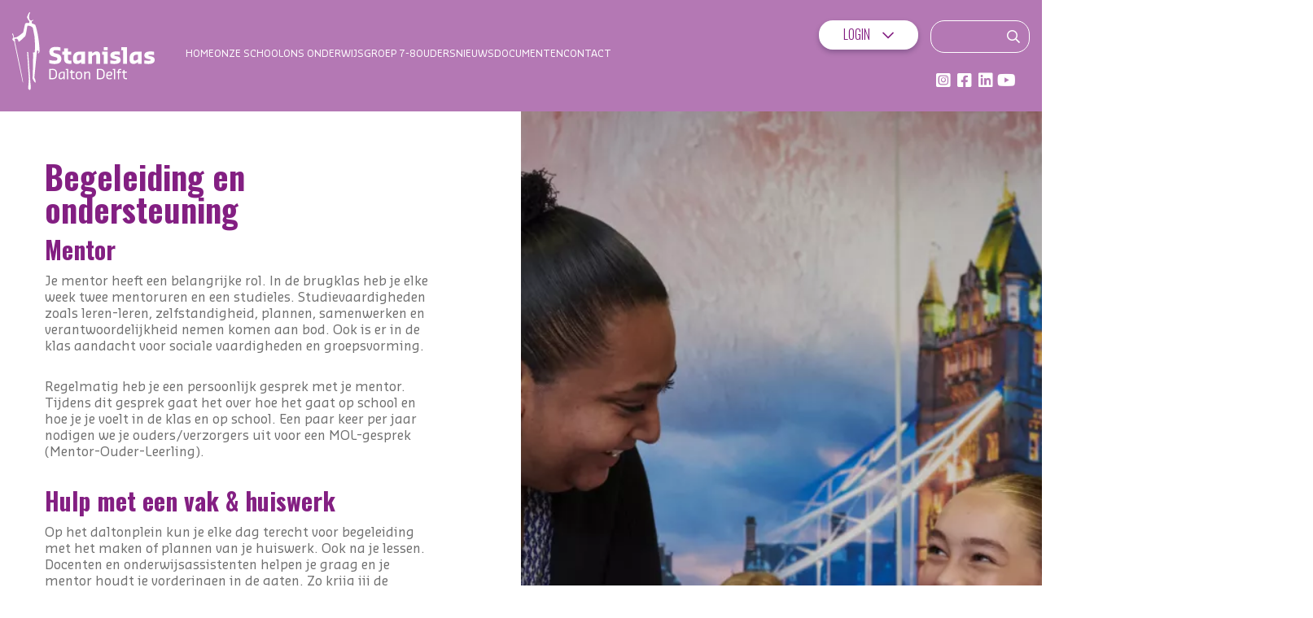

--- FILE ---
content_type: text/html; charset=UTF-8
request_url: https://www.stanislasdaltondelft.nl/ons-onderwijs/begeleiding-en-ondersteuning
body_size: 8128
content:

<!DOCTYPE html>
<html lang="NL">
<head>
    <title>Begeleiding en ondersteuning | Stanislas Dalton Delft</title>
    <base href="https://www.stanislasdaltondelft.nl/"/>

    <link rel="shortcut icon" href="https://www.stanislasdaltondelft.nl/bestanden/favicon.ico" />

    <script async src="https://code.jquery.com/jquery-3.5.1.min.js" integrity="sha256-9/aliU8dGd2tb6OSsuzixeV4y/faTqgFtohetphbbj0=" crossorigin="anonymous"></script>
    <script>document.querySelector("script[src*='/jquery-']").addEventListener('error', function(){let backup=document.createElement('script');backup.src='templates/main/praktijkonderwijs/js/jquery-3.5.1.min.js';document.getElementsByTagName('head')[0].appendChild(backup)})</script>

    
        <script type="application/javascript">
        var pluginJs = {}
        // Load normal scripts
        function loadScripts() {loadScript("bestanden/cache/client/files/js.9ab1cbea0f543cf7a29ff1a638338aa2.js");loadScript("bestanden/cache/client/files/js.1b85e8c0ea79155a20fea16523398bc8.js");loadScript("bestanden/cache/client/files/js.e24e2410fc36e7a43a09105bcb2102c5.js");loadScript("bestanden/cache/client/files/js.356df20a3092218c8b1e9437ef2ab707.js");loadScript("bestanden/cache/client/files/js.0241236302b13ba6d90e673e02000e58.js");loadScript("bestanden/cache/client/files/js.98e2cdb145c3f31047e7d312cfe6a0b8.js");loadScript("bestanden/cache/client/files/js.5e64884b642ffc57fcd6a0687758a9fc.js");loadScript("bestanden/cache/client/files/js.1595492d3c20e1e1576e20b199f815d3.js");}    
        var loadedPlugins=[];function loadPlugin(pluginName){if((pluginName in loadedPlugins)){return loadedPlugins[pluginName]}
var promises=[];if((pluginName in pluginJs)){var script;pluginJs[pluginName].forEach(function(plugin){var dfd=$.Deferred();promises.push(dfd);script=document.createElement('script');script.src=plugin.path;script.onload=dfd.resolve;script.onerror=dfd.reject;document.body.appendChild(script)})}
if((pluginName in pluginCss)){var link;pluginCss[pluginName].forEach(function(plugin){var dfd=$.Deferred();promises.push(dfd);link=document.createElement('link');link.rel='stylesheet';link.type='text/css';link.media=plugin.media;link.href=plugin.path;link.onload=dfd.resolve;link.onerror=dfd.reject;document.head.appendChild(link)})}
loadedPlugins[pluginName]=$.when.apply($,promises);return loadedPlugins[pluginName]}
function loadScript(url){var script=document.createElement('script');script.async=!1;script.defer=!0;script.src=url;script.type="text/javascript";document.body.appendChild(script)}
document.addEventListener("DOMContentLoaded",function(){if(window.jQuery){loadScripts()}else{var jQSel="script[src*='/jquery-']";var firstTry=document.querySelector(jQSel);firstTry.onload=loadScripts;firstTry.onerror=function(){var secondTry=document.querySelectorAll(jQSel)[1];secondTry.onload=loadScripts}}
XMLHttpRequest.prototype._open=XMLHttpRequest.prototype.open;XMLHttpRequest.prototype.open=function(method,url,async,user,password){var isUrlRelative=url.indexOf('http://')===-1&&url.indexOf('https://')===-1;var ownWebsiteUrl=(document.querySelector('base')||{href:''}).href;var baseUrl=isUrlRelative===!0&&ownWebsiteUrl!==''?ownWebsiteUrl:undefined;var doAppend=baseUrl!==undefined||url.indexOf(ownWebsiteUrl)===1;if(doAppend===!0){var urlObject=new URL(url,baseUrl);if(urlObject.searchParams.has('lang')===!1||urlObject.searchParams.get('lang')===''){let language=document.documentElement.lang;urlObject.searchParams.append('lang',language)}
url=urlObject.toString()}
this._open(method,url,async,user,password)};window.onerror=function(message,source,lineno,colno,error){var xhttp=new XMLHttpRequest();xhttp.open("POST",window.location.href,!0);xhttp.setRequestHeader("Content-Type","application/x-www-form-urlencoded");var post="type=javascript&log_client_error=true&msg="+error+":"+lineno+":"+colno+".Source:"+source+".MSG:"+message;xhttp.send(post)}});document.addEventListener("click",function(event){if(event.target.hasAttribute('data-lcms-popup')===!1){return}
let blockKey=event.target.getAttribute('data-lcms-popup');let language=document.documentElement.lang;let apiUrl='lcms2/api/v1/';let lcmsMeta=document.querySelector('meta[name="lcms"]');if(lcmsMeta!==null&&lcmsMeta.hasAttribute('data-api-url')){apiUrl=lcmsMeta.getAttribute('data-api-url')}
let url=apiUrl+'getblockhtml?blockKey='+blockKey+'&lang='+language+'&includeAssets=true';var instance=$.fancybox.open({type:'html',touch:!1,slideClass:"lcms-popup-slide",baseClass:"lcms-popup-base",afterLoad:function(instance,slide){instance.showLoading(slide)}});$.ajax(url).then(function(result){var filter=$.Deferred();if(result.ok===!0&&result.html!==''&&result.html!==undefined){filter.resolve(result.html)}else{filter.reject(result)}
return filter.promise()}).then(function(html){instance.setContent(instance.slides[instance.currIndex],'<div>'+html+'</div>')}).fail(function(result){instance.setContent(instance.slides[instance.currIndex],'De inhoud kon helaas niet geladen worden.');console.error(result)}).always(function(){instance.hideLoading(instance.slides[instance.currIndex])})})
        </script>
<link rel="preconnect" href="https://fonts.gstatic.com" crossorigin>
<link rel="preload" as="style" href="https://fonts.googleapis.com/css2?family=Oswald:wght@300;700" />
<link rel="stylesheet" href="https://fonts.googleapis.com/css2?family=Oswald:wght@300;700" media="print" onload="this.media='all'">

        <meta http-equiv="X-UA-Compatible" content="IE=edge" />
        
                    <meta name="viewport" content="width=device-width, initial-scale=1.0" />
        
        <meta http-equiv="Content-Type" content="text/html; charset=utf-8"/>
        <meta http-equiv="content-language" content="NL"/>
        <meta name="title" content="Begeleiding en ondersteuning"/>
        <meta name="description" content="Persoonlijk, betrokken en aandacht voor brede vorming is waar wij voor staan. Stanislas Dalton Delft is een kleine daltonschool voor mavo en havo. Bij ons ontdek je jouw talenten en wat voor jou belangrijk is. Het begint bij jou!" lang="NL"/>
        <meta name="google-site-verification" content="" />
        <meta name="rating" content="general"/>
        <meta name="copyright" content="Copyright 2026. Alle Rechten Voorbehouden."/>
        <meta name="author" content="Stanislas Dalton Delft "/>
        <meta name="generator" content="LCMS V2"/>
                    <link rel="canonical" href="https://www.stanislasdaltondelft.nl/ons-onderwijs/begeleiding-en-ondersteuning"/>
        
        
                      <!-- Facebook, LinkedIn -->
            <meta property="og:type" content="website" />
            <meta property="og:title" content="Begeleiding en ondersteuning" />
                            <meta property="og:description" content="Persoonlijk, betrokken en aandacht voor brede vorming is waar wij voor staan. Stanislas Dalton Delft is een kleine daltonschool voor mavo en havo. Bij ons ontdek je jouw talenten en wat voor jou belangrijk is. Het begint bij jou!" />
                        <meta property="og:url" content="https://www.stanislasdaltondelft.nl/ons-onderwijs/begeleiding-en-ondersteuning" />
                        <!-- Twitter -->
            <meta name="twitter:card" content="summary" />
            <meta name="twitter:title" content="Begeleiding en ondersteuning" />
                            <meta name="twitter:description" content="Persoonlijk, betrokken en aandacht voor brede vorming is waar wij voor staan. Stanislas Dalton Delft is een kleine daltonschool voor mavo en havo. Bij ons ontdek je jouw talenten en wat voor jou belangrijk is. Het begint bij jou!" />
                        <meta name="twitter:site" content="https://www.stanislasdaltondelft.nl/ons-onderwijs/begeleiding-en-ondersteuning" />
            <link rel="preload" as="style" href="bestanden/cache/client/files/css.1f3c85013693079176f44a935dde4e4c.css"  />
<link rel="stylesheet" href="bestanden/cache/client/files/css.1f3c85013693079176f44a935dde4e4c.css" type="text/css" media="screen" >

<style>.header{background-color: rgba(131,31,130,0.6);padding: 25px 0px}@media (max-width: 991px){.header{padding: 10px 0px}}.header .company-logo{margin-top: -10px}@media (max-width: 991px){.header .company-logo{margin: 0px}}.header.header--home{position: absolute;z-index: 111;width: 100%}@media (max-width: 1199px){.header.header--home{position: relative}}.header .social-media{float: right;margin-right: 55px}@media (max-width: 1790px){.header .social-media{margin-right: 15px}}@media (max-width: 991px){.header .social-media{margin: 0px;margin-top: -40px}}.header .menu-vertical{float: right;margin-right: 15px;margin-top: -5px}@media (max-width: 1635px){.header .menu-vertical{margin-top: -30px;margin-bottom: 20px}}@media (max-width: 991px){.header .menu-vertical{float: none;margin: 0px}}.header .store-search{float: right;margin-top: -5px}@media (max-width: 1635px){.header .store-search{margin-top: -30px}}@media (max-width: 991px){.header .store-search{float: none;margin: 0px}}.header .header-right{margin-top: 30px}@media (max-width: 991px){.header .header-right{margin: 0px}.header .header-right .store-search,.header .header-right .menu-vertical{display: none}}/*# sourceMappingURL=https://www.stanislasdaltondelft.nl/bestanden/cache/client/files/header.less.6f48bf006e10a8d7d553b125891cd690.map */.footer{background-color: #831f82;color: #fff;line-height: 20px;padding: 40px 0px;position: relative;overflow: hidden;padding-bottom: 20px}@media (max-width: 991px){.footer{padding-top: 0px}.footer .content-block{margin-bottom: 40px}}.footer a{color: #fff}.footer .footer-image-block{position: absolute;top: 0px;width: 43%;height: 100%}@media (max-width: 991px){.footer .footer-image-block{position: relative;width: 100%;margin-bottom: 40px}}.footer .footer-image-block figure{height: 305px;background-size: cover;background-position: center}.footer .footer-image-block:after{content: "";background: transparent linear-gradient(271deg, #831f82 0%, rgba(255,255,255,0) 100%) 0% 0% no-repeat padding-box;position: absolute;width: 100%;height: 100%;max-width: 70%;top: 0px;right: 0px;z-index: 1}@media (max-width: 991px){.footer .footer-image-block:after{background: transparent linear-gradient(0deg, #831f82 0%, rgba(255,255,255,0) 100%) 0% 0% no-repeat padding-box;max-width: none;top: auto;max-height: 70%;bottom: 0px}}.footer .footer-creator{padding-top: 40px;text-align: center}/*# sourceMappingURL=https://www.stanislasdaltondelft.nl/bestanden/cache/client/files/footer.less.37a0a21e350dd819ebfb6108a1383eb9.map */</style><script type="application/javascript">var pluginCss = {};</script><!-- Global site tag (gtag.js) -->
<script async src="https://www.googletagmanager.com/gtag/js?id=G-5J1SL604YT"></script>
<script>
    window.dataLayer = window.dataLayer || [];
    function gtag(){dataLayer.push(arguments);}
    gtag('js', new Date());
    
    gtag('config', 'G-5J1SL604YT', {"anonymize_ip":true});
    
</script><script>
    
    
</script>

</head>
<body class="">


<main class="page-wrapper">

    <!--sphider_noindex-->
<header>
    <div class="header ">
        <div class="container-fluid"><div class="row"><div id="header_top_1" class="col-lg-2 col-md-2 col-sm-6 col-xs-6"><div class="company-logo "><a href="https://www.stanislasdaltondelft.nl/" title="Stanislas Dalton Delft"><img src="https://www.stanislasdaltondelft.nl/bestanden/Stanislas_SCDD_wit.svg?1666273646=" class="img-responsive" alt="Stanislas Dalton Delft" fetchpriority="high" style="max-height: 220px;" width="175" height="96" /></a></div>
        <script type="application/ld+json">
            {
                "@context": "https://schema.org",
                "@type": "Organization",
                "name": "Stanislas Dalton Delft",
                "address": {
                    "@type": "PostalAddress",
                    "streetAddress": "Reinier de Graafpad 1",
                    "addressLocality": "Delft",
                    "addressRegion": "Zuid-Holland",
                    "postalCode": "2625 DT"
                },
                "url": "https://www.stanislasdaltondelft.nl",
                "telephone": "015 750 60 40",
                "logo": "https://www.stanislasdaltondelft.nl/bestanden/Stanislas_SCDD_wit.svg"
            }
        </script>

        </div><div id="header_top_2" class="col-lg-7 col-md-7 col-sm-6 col-xs-6">
<div id="" class="overlay-block js-overlay-template" style="display: none;">
    <div class="overlay-block__top">
        <div class="container">
            <div class="row helper-no-gutters">
                <div class="col-xs-4">
                    <div class="overlay-block__left js-overlay-back hidden" onclick="">
                        <i class="far fa-arrow-left"></i>
                        <span>Terug</span>
                    </div>
                </div>
                <div class="col-xs-4">
                    <div class="overlay-block__center js-overlay-title">
                        Overlay
                    </div>
                </div>
                <div class="col-xs-4">
                    <div class="overlay-block__right js-overlay-close" onclick="">
                        <span>Sluiten</span>
                        <i class="far fa-times"></i>
                    </div>
                </div>
            </div>
        </div>
    </div>
    <div class="overlay-block__bottom js-overlay-content">

    </div>
</div>
<div class="menu-hamburger js-hamburger">
    <span>menu</span>
    <i class="far fa-bars"></i>
</div>

<nav class="menu-general">
    <ul class="list-group nav list-unstyled"><li class="eerste first" ><a href="" title="Stanislas Dalton Delft">Home</a></li><li class="isparent is-parent" ><a href="onze-school/het-begint-bij-jou" title="Onze school">Onze school</a><ul><li class="eerste first" ><a href="onze-school/het-begint-bij-jou" title="Het begint bij jou">Het begint bij jou</a></li><li ><a href="onze-school/dalton" title="Dalton">Dalton</a></li><li ><a href="onze-school/grondslag" title="Grondslag">Grondslag</a></li><li ><a href="onze-school/organisatie" title="Organisatie">Organisatie</a></li><li ><a href="onze-school/meepraten-mr-en-leerlingenraad-" title="Meepraten (MR en  Daltonraden) ">Meepraten (MR en  Daltonraden) </a></li><li class="laatste last" ><a href="onze-school/werken-bij" title="Werken bij">Werken bij</a></li></ul></li><li class="isparent is-parent active actief is-active actiefparent active-parent" ><a href="ons-onderwijs/onderwijsaanbod" title="Ons onderwijs">Ons onderwijs</a><ul><li class="eerste first" ><a href="ons-onderwijs/onderwijsaanbod" title="Onderwijsaanbod">Onderwijsaanbod</a></li><li ><a href="ons-onderwijs/dalton-in-de-praktijk" title="Dalton in de praktijk">Dalton in de praktijk</a></li><li ><a href="ons-onderwijs/profielen-in-de-bovenbouw" title="Profielen in de bovenbouw">Profielen in de bovenbouw</a></li><li ><a href="ons-onderwijs/extras" title="Extra&rsquo;s">Extra&rsquo;s</a></li><li ><a href="ons-onderwijs/maatschappelijke-stage" title="Maatschappelijke stage">Maatschappelijke stage</a></li><li class="active actief is-active" ><a href="ons-onderwijs/begeleiding-en-ondersteuning" title="Begeleiding en ondersteuning">Begeleiding en ondersteuning</a></li><li class="laatste last" ><a href="ons-onderwijs/overgang.-doorstroming-en-examen" title="Overgang, doorstroming en examen">Overgang, doorstroming en examen</a></li></ul></li><li class="isparent is-parent" ><a href="groep-7-8/zit-je-in-groep-7/8-welkom" title="Groep 7-8">Groep 7-8</a><ul><li class="eerste first" ><a href="groep-7-8/zit-je-in-groep-7/8-welkom" title="Zit je in groep 7/8? Welkom!">Zit je in groep 7/8? Welkom!</a></li><li ><a href="groep-7-8/naar-de-brugklas" title="Naar de brugklas">Naar de brugklas</a></li><li ><a href="groep-7-8/bezoek-onze-school" title="Bezoek onze school">Bezoek onze school</a></li><li class="laatste last" ><a href="groep-7-8/meld-je-aan" title="Meld je aan">Meld je aan</a></li></ul></li><li class="isparent is-parent" ><a href="ouders/oudercontact" title="Ouders">Ouders</a><ul><li class="eerste first" ><a href="ouders/oudercontact" title="Oudercontact">Oudercontact</a></li><li ><a href="ouders/ziekte-en-afwezigheid" title="Ziekte en afwezigheid">Ziekte en afwezigheid</a></li><li class="laatste last" ><a href="ouders/studiekosten-en-verzekering" title="Studiekosten en verzekering">Studiekosten en verzekering</a></li></ul></li><li class="isparent is-parent" ><a href="nieuws/nieuws" title="Nieuws">Nieuws</a><ul><li class="eerste first" ><a href="nieuws/nieuws" title="Nieuws">Nieuws</a></li><li ><a href="nieuws/agenda" title="Agenda">Agenda</a></li><li class="laatste last" ><a href="nieuws/vakanties-en-vrije-dagen" title="Schoolvakanties">Schoolvakanties</a></li></ul></li><li ><a href="documenten" title="Documenten">Documenten</a></li><li class="laatste last" ><a href="contact" title="Contact">Contact</a></li></ul></nav></div><div id="header_top_3" class="col-lg-3 col-md-3 col-sm-12 col-xs-12"><div class="header-right">
    <div class="store-search" >
        <div class="js-store-search" data-blockid="24"
             data-min-input="3">

            <form action="zoekresultaten" method="get" autocomplete="off" data-search="Zoeken">
                <input class="js-search-input" type="text" title=""
                       value="" name="textsearch"
                       placeholder="">
                <button type="submit">
                    <i class="far fa-search"></i>
                </button>

                <div class="store-search__loading js-search-loading">
                    <i class="far fa-spinner-third fa-spin"></i>
                </div>
            </form>

            <div class="search-results js-search-results">
                
        <div class="search-result">
            <span class="search-result__label">

                Zoek met minimaal 3 karakters
            </span>

            
        </div>

                    </div>
        </div>
    </div>

    
<div class="menu-vertical ">
    <div class="menu-wrapper">

        <h4>Login</h4>

        <nav class="menu-wrapper__inner">
            <ul class="list-group nav list-unstyled"><li class="eerste first" ><a href="https://stanislas.magister.net" target="1" title="Magister">Magister</a></li><li ><a href="" target="1"" title="Profijt">Profijt</a></li><li ><a href="https://login.microsoftonline.com" target="1" title="Office 365">Office 365</a></li><li class="laatste last" ><a href="https://www.stanislascollege.nl/het-stanislascollege/software/" target="1" title="Software">Software</a></li></ul>        </nav>
    </div>
</div>
	
    <div class="social-media">
        <ul>

            
                <li data-type="instagram">
                    <a href="https://www.instagram.com/stanislasdaltondelft_sdd/" target="_blank">
                                                    <i class="fab fa-instagram-square"></i>
                            
                    </a>
                </li>

                
                <li data-type="facebook">
                    <a href="https://www.facebook.com/StanislasDaltonDelft" target="_blank">
                                                    <i class="fab fa-facebook-square"></i>
                            
                    </a>
                </li>

                
                <li data-type="linkedin">
                    <a href="https://www.linkedin.com/company/daltondelft/" target="_blank">
                                                    <i class="fab fa-linkedin"></i>
                            
                    </a>
                </li>

                
                <li data-type="youtube">
                    <a href="https://www.youtube.com/user/maaikevanadrichem " target="_blank">
                                                    <i class="fab fa-youtube"></i>
                            
                    </a>
                </li>

                
        </ul>
    </div>

    </div></div></div></div>        <div class="js-header-overlay visible-xs visible-sm">
            <div class="row">
                <div class="col-xs-6">
                    
    <div class="store-search" >
        <div class="js-store-search" data-blockid="24"
             data-min-input="3">

            <form action="zoekresultaten" method="get" autocomplete="off" data-search="Zoeken">
                <input class="js-search-input" type="text" title=""
                       value="" name="textsearch"
                       placeholder="">
                <button type="submit">
                    <i class="far fa-search"></i>
                </button>

                <div class="store-search__loading js-search-loading">
                    <i class="far fa-spinner-third fa-spin"></i>
                </div>
            </form>

            <div class="search-results js-search-results">
                
        <div class="search-result">
            <span class="search-result__label">

                Zoek met minimaal 3 karakters
            </span>

            
        </div>

                    </div>
        </div>
    </div>

                    </div>
                <div class="col-xs-6">
                    
<div class="menu-vertical ">
    <div class="menu-wrapper">

        <h4>Login</h4>

        <nav class="menu-wrapper__inner">
            <ul class="list-group nav list-unstyled"><li class="eerste first" ><a href="https://stanislas.magister.net" target="1" title="Magister">Magister</a></li><li ><a href="" target="1"" title="Profijt">Profijt</a></li><li ><a href="https://login.microsoftonline.com" target="1" title="Office 365">Office 365</a></li><li class="laatste last" ><a href="https://www.stanislascollege.nl/het-stanislascollege/software/" target="1" title="Software">Software</a></li></ul>        </nav>
    </div>
</div>
                </div>
                <div class="col-xs-12">
                    
<nav class="menu-general">
    <ul class="list-group nav list-unstyled"><li class="eerste first" ><a href="" title="Stanislas Dalton Delft">Home</a></li><li class="isparent is-parent" ><a href="onze-school/het-begint-bij-jou" title="Onze school">Onze school</a><ul><li class="eerste first" ><a href="onze-school/het-begint-bij-jou" title="Het begint bij jou">Het begint bij jou</a></li><li ><a href="onze-school/dalton" title="Dalton">Dalton</a></li><li ><a href="onze-school/grondslag" title="Grondslag">Grondslag</a></li><li ><a href="onze-school/organisatie" title="Organisatie">Organisatie</a></li><li ><a href="onze-school/meepraten-mr-en-leerlingenraad-" title="Meepraten (MR en  Daltonraden) ">Meepraten (MR en  Daltonraden) </a></li><li class="laatste last" ><a href="onze-school/werken-bij" title="Werken bij">Werken bij</a></li></ul></li><li class="isparent is-parent active actief is-active actiefparent active-parent" ><a href="ons-onderwijs/onderwijsaanbod" title="Ons onderwijs">Ons onderwijs</a><ul><li class="eerste first" ><a href="ons-onderwijs/onderwijsaanbod" title="Onderwijsaanbod">Onderwijsaanbod</a></li><li ><a href="ons-onderwijs/dalton-in-de-praktijk" title="Dalton in de praktijk">Dalton in de praktijk</a></li><li ><a href="ons-onderwijs/profielen-in-de-bovenbouw" title="Profielen in de bovenbouw">Profielen in de bovenbouw</a></li><li ><a href="ons-onderwijs/extras" title="Extra&rsquo;s">Extra&rsquo;s</a></li><li ><a href="ons-onderwijs/maatschappelijke-stage" title="Maatschappelijke stage">Maatschappelijke stage</a></li><li class="active actief is-active" ><a href="ons-onderwijs/begeleiding-en-ondersteuning" title="Begeleiding en ondersteuning">Begeleiding en ondersteuning</a></li><li class="laatste last" ><a href="ons-onderwijs/overgang.-doorstroming-en-examen" title="Overgang, doorstroming en examen">Overgang, doorstroming en examen</a></li></ul></li><li class="isparent is-parent" ><a href="groep-7-8/zit-je-in-groep-7/8-welkom" title="Groep 7-8">Groep 7-8</a><ul><li class="eerste first" ><a href="groep-7-8/zit-je-in-groep-7/8-welkom" title="Zit je in groep 7/8? Welkom!">Zit je in groep 7/8? Welkom!</a></li><li ><a href="groep-7-8/naar-de-brugklas" title="Naar de brugklas">Naar de brugklas</a></li><li ><a href="groep-7-8/bezoek-onze-school" title="Bezoek onze school">Bezoek onze school</a></li><li class="laatste last" ><a href="groep-7-8/meld-je-aan" title="Meld je aan">Meld je aan</a></li></ul></li><li class="isparent is-parent" ><a href="ouders/oudercontact" title="Ouders">Ouders</a><ul><li class="eerste first" ><a href="ouders/oudercontact" title="Oudercontact">Oudercontact</a></li><li ><a href="ouders/ziekte-en-afwezigheid" title="Ziekte en afwezigheid">Ziekte en afwezigheid</a></li><li class="laatste last" ><a href="ouders/studiekosten-en-verzekering" title="Studiekosten en verzekering">Studiekosten en verzekering</a></li></ul></li><li class="isparent is-parent" ><a href="nieuws/nieuws" title="Nieuws">Nieuws</a><ul><li class="eerste first" ><a href="nieuws/nieuws" title="Nieuws">Nieuws</a></li><li ><a href="nieuws/agenda" title="Agenda">Agenda</a></li><li class="laatste last" ><a href="nieuws/vakanties-en-vrije-dagen" title="Schoolvakanties">Schoolvakanties</a></li></ul></li><li ><a href="documenten" title="Documenten">Documenten</a></li><li class="laatste last" ><a href="contact" title="Contact">Contact</a></li></ul></nav>                </div>

            </div>

        </div>
    </div>
</header>


<!--/sphider_noindex-->
    <section class="main-section">
		<div class="main-overlay"></div>
        <div class="segment segment--full-width">
    <div class="container-fluid  helper-no-gutters"><div class="row  helper-no-gutters"><div class="col-xs-12"><section>
    <div class="content-block content-block--half-filled image-right">
        <div class="half"></div>
                <div class="half half-image" style="height: 1200px; background-image: url(https://www.stanislasdaltondelft.nl/lcms2/RESIZE/w1920-h1080-c1620x1080/bestanden/afbeeldingen/123/Stanislas_Dalton_Delft_7.jpg?1728892072=)"></div>
            <div class="container">
            <div class="row">
                <div class="col-xs-12 col-md-6">
                    <div class="content-block__content">
                        <h1>Begeleiding en ondersteuning</h1>

<h2>Mentor</h2>

<p>Je mentor heeft een belangrijke rol. In de brugklas heb je elke week twee mentoruren en een studieles. Studievaardigheden zoals leren-leren, zelfstandigheid, plannen, samenwerken en verantwoordelijkheid nemen komen aan bod. Ook is er in de klas aandacht voor sociale vaardigheden en groepsvorming.</p>

<p>Regelmatig heb je een persoonlijk gesprek met je mentor. Tijdens dit gesprek gaat het over hoe het gaat op school en hoe je je voelt in de klas en op school. Een paar keer per jaar nodigen we je ouders/verzorgers uit voor een MOL-gesprek (Mentor-Ouder-Leerling).</p>

<h2>Hulp met een vak &amp; huiswerk</h2>

<p>Op het daltonplein kun je elke dag terecht voor begeleiding met het maken of plannen van je huiswerk. Ook na je lessen. Docenten en onderwijsassistenten helpen je graag en je mentor houdt je vorderingen in de gaten. Zo krijg jij de ondersteuning die je nodig hebt. Ook als je moeite hebt met een vak, kun je daar ondersteuning voor krijgen. Dit gebeurt in overleg met je mentor. Huiswerkondersteuning en hulp met een vak worden kosteloos aangeboden.</p>

<h2>Dyslexie/dyscalculie</h2>

<p>Als je dyslexie/dyscalculie hebt krijg je bij ons extra ondersteuning. In overleg met je ouders/verzorgers wordt bepaald welke ondersteuning jij nodig hebt.<br />
Meer informatie:&nbsp;<a href="https://www.stanislasdaltondelft.nl/bestanden/documenten/protocollen-en-regelingen/Dyslexie_en_dyscalculiebeleid.pdf" target="_blank">Dyslexie- &amp; dyscalculiebeleid</a>.</p>

<h2>Omgaan met faalangst</h2>

<p>Voor leerlingen met faalangst bieden we een training aan. Tijdens deze training leer je technieken om spanning beter op te vangen waardoor je prestaties verbeteren.</p>

<h1 class="h2-like">Vertrouwenspersoon&nbsp;</h1>

<p>Op onze school zijn contactpersonen vertrouwenspersonen actief. Je kunt bij de contactpersoon vertrouwenspersonen terecht voor advies en vragen over waar een melding of klacht het beste behandeld kan worden. De contactpersoon vertrouwenspersonen neemt zelf geen melding of klacht in behandeling maar adviseert bij de mogelijkheden die er binnen Lucas Onderwijs zijn. &nbsp;<br />
De contactpersonen vertrouwenspersonen zijn: Abderrahman Zawadi (<a href="mailto:zawa@stanislascollege.nl">zawa@stanislascollege.nl</a>) en Ilse Zwinkels (<a href="mailto:zwil@stanislascollege.nl">zwil@stanislascollege.nl</a>)<br />
<a href="https://www.lucasonderwijs.nl/klachtenregeling">Meer informatie</a><br />
&nbsp;</p>

<h2><span style="font-size:11.0pt"><span calibri="" style="font-family:"></span></span></h2>
                    </div>
                </div>
            </div>
        </div>
    </div>

    </section></div></div></div></div>    </section>

    <!--sphider_noindex-->
<footer>
    <div class="footer">
        
    <div  class=" footer-image-block">
        
                            <div class="image-block">
                    <figure style="background-image: url('https://www.stanislasdaltondelft.nl/lcms2/RESIZE/w1920-h1200-q80/bestanden/afbeeldingen/5/JEL_9698lowres.jpg?1669027060=&focus=40.78-70.57')">



                        
                    </figure>
                </div>
                
                </div>
            <div class="container"><div class="row"><div id="footer_top_1" class="col-md-5 col-sm-6 col-xs-12"></div><div id="footer_top_2" class="col-md-3 col-sm-6 col-xs-12">

<div id="" class="content-block content-block--default ">
    <h5>Het Stanislascollege</h5>

<p><a href="https://www.stanislascollege.nl/het-stanislascollege/over-stanislascollege/" target="_blank">Over Stanislascollege</a><br />
&nbsp;</p>
</div></div><div class="clearfix visible-sm"></div><div id="footer_top_3" class="col-md-2 col-sm-6 col-xs-12">

<div id="" class="content-block content-block--default ">
    <h5>Onze scholen</h5>

<p><a href="https://www.stanislascollege.nl/" target="_blank">Stanislascollege</a><br />
<a href="https://www.stanislascollege.nl/westplantsoen/" target="_blank">Westplantsoen</a><br />
<a href="https://www.stanislascollege.nl/dalton-delft/" target="_blank">Dalton Delft</a><br />
<a href="https://www.stanislascollege.nl/krakeelpolderweg/" target="_blank">Krakeelpolderweg</a><br />
<a href="https://www.stanislascollege.nl/pijnacker/" target="_blank">Pijnacker</a><br />
<a href="https://www.stanislascollege.nl/beweeg-vmbomavo/" target="_blank">Beweeg-vmbo/mavo</a><br />
<a href="https://www.stanislaspro.nl/" target="_blank">Pro</a></p>
</div></div><div id="footer_top_4" class="col-md-2 col-sm-6 col-xs-12">

<div id="" class="content-block content-block--default ">
    <h5>Direct naar</h5>

<p><a href="https://www.stanislasdaltondelft.nl/groep-7-8/zit-je-in-groep-7/8-welkom" target="_blank">Groep 7 - 8</a><br />
<a href="https://www.stanislasdaltondelft.nl/nieuws/nieuws" target="_blank">Nieuws</a><br />
<a href="https://www.stanislasdaltondelft.nl/groep-7-8/bezoek-onze-school" target="_blank">Open dagen</a><br />
<a href="https://www.stanislasdaltondelft.nl/contact" target="_blank">Contact</a></p>
</div></div></div><div class="row"><div id="footer_bottom_1" class="col-xs-12"></div></div></div>        <div class="footer-creator">
            <div class="container">
                <div class="row">
                    <div class="col-sm-6 col-sm-offset-4 col-xs-12">
                        <p>Website gemaakt door Nieuweschoolwebsite.nl</p>
                    </div>
                </div>
            </div>
        </div>
    </div>
</footer><!--/sphider_noindex-->
</main>

</body>
</html>

--- FILE ---
content_type: image/svg+xml
request_url: https://www.stanislasdaltondelft.nl/bestanden/Stanislas_SCDD_wit.svg?1666273646=
body_size: 4832
content:
<svg xmlns="http://www.w3.org/2000/svg" width="174.623" height="95.956" viewBox="0 0 174.623 95.956">
  <g id="Stanislas_SCDD_wit" transform="translate(-79.946 -35.7)">
    <g id="Group_144" data-name="Group 144" transform="translate(79.946 35.7)">
      <path id="Path_74" data-name="Path 74" d="M99.532,85.05,98.2,84.537l2.128,33.631s-.282,5.488-.526,7.757c-.141,1.269-.462,3.282-.167,3.821.436.795,1.077,1.91,1.91,1.91s1.154-2.41,1.141-3.911a46.129,46.129,0,0,0-.385-4.718c-.128-.795-2.769-37.977-2.769-37.977Zm14-2.244c-1.026-20.155-5.18-31.4-5.449-31.669a12.923,12.923,0,0,0-4.026-1.551l-.141-2.577L105.3,46.3a5.149,5.149,0,0,0,.269-1.6,2.847,2.847,0,0,1-2.551,1.333c-1.949-.09-2.564-3-2.5-5.039a12.657,12.657,0,0,1,1.359-4.782l.013-.513a2.131,2.131,0,0,0-1.5.769c-.282.423-2.359,5.308-2.359,5.308s1.154,3.334,2.551,4.4c.744.577.359,2.4.269,2.782C99.019,48.765,96.2,48.7,95.8,50c-.526,1.705-2.436,10.693-2.436,10.693s-1.757,1.474-4.757,3.731a17.79,17.79,0,0,1-4.18,2.372,17.853,17.853,0,0,0-2.244.128c-.474-2.205-.744-3.513-.744-3.513l-.1-.295s-.513-.077-.385-.769c.115-.667-.269-.6-.269-.6s-.821.564-.731,1.154a1.885,1.885,0,0,0,.744,1.167l.641,3.039a.845.845,0,0,0-.308.179c-.526.526-1.359,1.936-.321,2.975a9.643,9.643,0,0,0,1.539,1.231l10.334,49.594s.179,1.321.628,1.321c.615,0-6.475-33.913-9.937-50.312a3.7,3.7,0,0,0,.141-1.808,4.694,4.694,0,0,0-.833-1.654l2.846-.385a5.283,5.283,0,0,1,2.449,3.872c.936.128,6.9-5.718,7.821-6.654,1.077-1.077,2.321-9.783,2.564-11.629.077-.538.167-1.115.487-1.308.769-.449,2.269-.077,3.308.256,1.462.474,2.975,1.487,3.244,2.513a84.215,84.215,0,0,1,2.205,29.746l-2,.282c.167,14.45-.59,31.99-.59,31.99s2.641,6.052,3.705,4.988c.359-2.487-1.513-6.1-1.513-6.1s2.616-28.259,3.128-31.926c.41-2.923,1.359-1.167,1.705-.59.551,1.295-.936,2.321-.321,2.654.641.385,2.026-1.167,1.91-3.526Z" transform="translate(-79.946 -35.7)" fill="#fff"/>
    </g>
    <g id="Group_145" data-name="Group 145" transform="translate(125.393 105.423)">
      <path id="Path_75" data-name="Path 75" d="M434.4,579.5h3.8a5.992,5.992,0,0,1,4.282,1.333,5.274,5.274,0,0,1,1.385,3.975v1.885a8.479,8.479,0,0,1-.295,2.282,4.714,4.714,0,0,1-.949,1.769,4.293,4.293,0,0,1-1.68,1.141,6.8,6.8,0,0,1-2.475.41H434.4Zm4.064,11.385a5.322,5.322,0,0,0,1.744-.256,2.931,2.931,0,0,0,1.18-.782,3.16,3.16,0,0,0,.667-1.308,7.154,7.154,0,0,0,.205-1.833v-1.885a5.627,5.627,0,0,0-.256-1.782,2.838,2.838,0,0,0-.769-1.218,3.055,3.055,0,0,0-1.269-.692,6.582,6.582,0,0,0-1.757-.218h-2.18V590.9h2.436Z" transform="translate(-434.4 -579.5)" fill="#fff"/>
      <path id="Path_76" data-name="Path 76" d="M525.88,616.136a3.1,3.1,0,0,1-1.039-.179,2.337,2.337,0,0,1-.846-.564,2.754,2.754,0,0,1-.577-.987,4.365,4.365,0,0,1-.218-1.449V611.5a4.729,4.729,0,0,1,.192-1.372,4.469,4.469,0,0,1,.526-1.18,4.4,4.4,0,0,1,.808-.949,5.011,5.011,0,0,1,2.167-1.141,5.085,5.085,0,0,1,1.244-.154h2.526v9.321H529.2V614.29l-.667.654a6.457,6.457,0,0,1-.538.474,3.7,3.7,0,0,1-.6.385,3.068,3.068,0,0,1-.705.256A3.263,3.263,0,0,1,525.88,616.136Zm3.321-3.346v-4.782h-1.064a3.742,3.742,0,0,0-1.385.244,3.3,3.3,0,0,0-1.09.692,3.05,3.05,0,0,0-.718,1.09,3.674,3.674,0,0,0-.256,1.436v1.462a3.026,3.026,0,0,0,.115.91,1.334,1.334,0,0,0,.321.564,1.056,1.056,0,0,0,.461.295,1.678,1.678,0,0,0,.564.09,1.858,1.858,0,0,0,.718-.154,4.207,4.207,0,0,0,.705-.385,6.164,6.164,0,0,0,.628-.474c.192-.167.359-.321.487-.449Z" transform="translate(-511.814 -603.212)" fill="#fff"/>
      <path id="Path_77" data-name="Path 77" d="M593.1,580.833h-1.6V579.5h3.064v12.8H593.1Z" transform="translate(-571.357 -579.5)" fill="#fff"/>
      <path id="Path_78" data-name="Path 78" d="M635.454,601.35a4.726,4.726,0,0,1-1.333-.179,2.7,2.7,0,0,1-1.013-.564,2.474,2.474,0,0,1-.628-1,4.5,4.5,0,0,1-.218-1.462v-4.782H630.8v-1.333h1.462V589.9h1.462v2.128h2.667v1.333h-2.667v4.526a4.815,4.815,0,0,0,.1,1.064,1.591,1.591,0,0,0,.346.654,1.3,1.3,0,0,0,.615.333,3.882,3.882,0,0,0,.923.09h.936v1.333h-1.192Z" transform="translate(-605.618 -588.567)" fill="#fff"/>
      <path id="Path_79" data-name="Path 79" d="M690.452,615a4.477,4.477,0,0,1-1.846-.346,3.174,3.174,0,0,1-1.257-.974,4.035,4.035,0,0,1-.718-1.551,8.394,8.394,0,0,1-.231-2.064,6.829,6.829,0,0,1,.244-1.91,4.118,4.118,0,0,1,.756-1.474,3.379,3.379,0,0,1,1.269-.949,4.51,4.51,0,0,1,1.782-.333,4.7,4.7,0,0,1,1.846.333,3.117,3.117,0,0,1,1.256.949,3.863,3.863,0,0,1,.718,1.474,7.359,7.359,0,0,1,.231,1.91,7.862,7.862,0,0,1-.244,2.064,4.382,4.382,0,0,1-.756,1.551,3.189,3.189,0,0,1-1.269.974A4.25,4.25,0,0,1,690.452,615Zm0-1.333a2.587,2.587,0,0,0,1.244-.269,2.05,2.05,0,0,0,.795-.756,3.1,3.1,0,0,0,.423-1.141,8.192,8.192,0,0,0,.128-1.436,6.448,6.448,0,0,0-.128-1.385,2.876,2.876,0,0,0-.423-1.051,1.842,1.842,0,0,0-.795-.667,3.466,3.466,0,0,0-2.487,0,1.842,1.842,0,0,0-.795.667,2.875,2.875,0,0,0-.423,1.051,7.489,7.489,0,0,0-.128,1.385,7.2,7.2,0,0,0,.128,1.436,3.351,3.351,0,0,0,.423,1.141,2.142,2.142,0,0,0,.795.756A2.587,2.587,0,0,0,690.452,613.67Z" transform="translate(-654.09 -602.079)" fill="#fff"/>
      <path id="Path_80" data-name="Path 80" d="M768.1,605.541h1.462v1.731l.667-.667c.167-.167.346-.32.526-.474a4.812,4.812,0,0,1,.6-.385,3.811,3.811,0,0,1,.705-.256,3.388,3.388,0,0,1,.833-.09,2.847,2.847,0,0,1,1.013.167,1.872,1.872,0,0,1,.808.539,2.491,2.491,0,0,1,.526.987,5.112,5.112,0,0,1,.192,1.513v6.257h-1.462v-6.257a3.025,3.025,0,0,0-.115-.91,1.384,1.384,0,0,0-.321-.577,1.055,1.055,0,0,0-.461-.295,2.067,2.067,0,0,0-.564-.077,1.693,1.693,0,0,0-.692.154,3.365,3.365,0,0,0-.654.385,7.1,7.1,0,0,0-.577.474c-.18.167-.333.32-.474.449l-.538.539v6.129h-1.462v-9.334Z" transform="translate(-725.315 -602.079)" fill="#fff"/>
      <path id="Path_81" data-name="Path 81" d="M890.3,579.5h3.8a5.992,5.992,0,0,1,4.282,1.333,5.274,5.274,0,0,1,1.385,3.975v1.885a8.483,8.483,0,0,1-.295,2.282,4.714,4.714,0,0,1-.949,1.769,4.293,4.293,0,0,1-1.68,1.141,6.751,6.751,0,0,1-2.474.41H890.3Zm4.064,11.385a5.323,5.323,0,0,0,1.744-.256,2.931,2.931,0,0,0,1.18-.782,3.159,3.159,0,0,0,.667-1.308,7.155,7.155,0,0,0,.205-1.833v-1.885a5.624,5.624,0,0,0-.256-1.782,2.837,2.837,0,0,0-.769-1.218,3.056,3.056,0,0,0-1.269-.692,6.582,6.582,0,0,0-1.757-.218h-2.18V590.9h2.436Z" transform="translate(-831.847 -579.5)" fill="#fff"/>
      <path id="Path_82" data-name="Path 82" d="M983.7,615.178a5.649,5.649,0,0,1-1.577-.205,3.512,3.512,0,0,1-1.269-.654,3.006,3.006,0,0,1-.846-1.154,4.268,4.268,0,0,1-.308-1.705V609.6a4.425,4.425,0,0,1,.308-1.692,3.622,3.622,0,0,1,.846-1.257,3.583,3.583,0,0,1,1.269-.782,4.526,4.526,0,0,1,1.577-.269,5.017,5.017,0,0,1,1.282.154,2.743,2.743,0,0,1,1.013.474,2.259,2.259,0,0,1,.667.833,2.84,2.84,0,0,1,.244,1.205,3.038,3.038,0,0,1-.192,1.116,2.136,2.136,0,0,1-.564.833,2.679,2.679,0,0,1-.923.526,3.737,3.737,0,0,1-1.244.18h-2.8v.538a2.827,2.827,0,0,0,.192,1.1,2,2,0,0,0,.526.744,2.157,2.157,0,0,0,.795.423,3.591,3.591,0,0,0,1.013.128,5.53,5.53,0,0,0,.8-.064c.256-.038.5-.1.731-.154s.423-.128.6-.192a3.45,3.45,0,0,0,.41-.18h.128V614.6a3.254,3.254,0,0,1-.436.179c-.192.064-.4.128-.641.192a6.818,6.818,0,0,1-.769.154C984.239,615.152,983.969,615.178,983.7,615.178Zm-2.526-5.475h2.4a3.632,3.632,0,0,0,.91-.09,1.351,1.351,0,0,0,.577-.282.95.95,0,0,0,.295-.449,2.245,2.245,0,0,0,.077-.615,1.526,1.526,0,0,0-.115-.628.979.979,0,0,0-.346-.41,1.662,1.662,0,0,0-.551-.231,4.035,4.035,0,0,0-.718-.064,3.384,3.384,0,0,0-1.064.154,2,2,0,0,0-.795.474,2.071,2.071,0,0,0-.5.833,3.694,3.694,0,0,0-.167,1.205Z" transform="translate(-909.784 -602.254)" fill="#fff"/>
      <path id="Path_83" data-name="Path 83" d="M1042,580.833h-1.6V579.5h3.064v12.8H1042Z" transform="translate(-962.702 -579.5)" fill="#fff"/>
      <path id="Path_84" data-name="Path 84" d="M1081.062,584.3H1079.6v-1.333h1.462v-.4a3.877,3.877,0,0,1,.218-1.333,2.641,2.641,0,0,1,.615-.962,2.608,2.608,0,0,1,.962-.577,3.858,3.858,0,0,1,1.256-.192h1.064v1.333h-1.064a2.569,2.569,0,0,0-.756.1,1,1,0,0,0-.487.308,1.187,1.187,0,0,0-.269.538,3.431,3.431,0,0,0-.077.782v.4h2.4V584.3h-2.4v7.988h-1.462Z" transform="translate(-996.876 -579.5)" fill="#fff"/>
      <path id="Path_85" data-name="Path 85" d="M1135.554,601.35a4.727,4.727,0,0,1-1.333-.179,2.694,2.694,0,0,1-1.013-.564,2.473,2.473,0,0,1-.628-1,4.5,4.5,0,0,1-.218-1.462v-4.782H1130.9v-1.333h1.462V589.9h1.462v2.128h2.667v1.333h-2.667v4.526a4.806,4.806,0,0,0,.1,1.064,1.588,1.588,0,0,0,.346.654,1.3,1.3,0,0,0,.615.333,3.88,3.88,0,0,0,.923.09h.936v1.333h-1.192Z" transform="translate(-1041.598 -588.567)" fill="#fff"/>
    </g>
    <g id="Group_146" data-name="Group 146" transform="translate(125.444 78.421)">
      <path id="Path_86" data-name="Path 86" d="M439.223,389.838c-.513-.051-1.039-.115-1.564-.205s-1.039-.192-1.539-.308a12.945,12.945,0,0,1-1.308-.372v-3.962h.244c.295.09.667.179,1.1.282s.923.192,1.423.269,1.026.154,1.551.218a12.056,12.056,0,0,0,1.462.09h1.077a5.879,5.879,0,0,0,1.192-.115,2.879,2.879,0,0,0,.949-.372,1.916,1.916,0,0,0,.628-.692,2.234,2.234,0,0,0,.231-1.077,1.7,1.7,0,0,0-.192-.833,1.962,1.962,0,0,0-.526-.6,3.305,3.305,0,0,0-.756-.423,6.47,6.47,0,0,0-.885-.282l-3.218-.859a6.971,6.971,0,0,1-1.667-.667,4.988,4.988,0,0,1-1.359-1.128,5.419,5.419,0,0,1-.923-1.68,6.939,6.939,0,0,1-.346-2.308,5.679,5.679,0,0,1,.6-2.693,5.217,5.217,0,0,1,1.628-1.833,7.427,7.427,0,0,1,2.423-1.051,12.826,12.826,0,0,1,2.949-.333h1.077c.321,0,.705.013,1.167.051s.923.09,1.4.154.936.154,1.372.244a6.939,6.939,0,0,1,1.1.308v3.962H448.3c-.269-.077-.615-.141-1.039-.218s-.872-.141-1.333-.205-.91-.115-1.359-.154-.808-.064-1.1-.064h-.949a7.04,7.04,0,0,0-1.064.077,2.983,2.983,0,0,0-.885.269,1.6,1.6,0,0,0-.615.551,1.64,1.64,0,0,0-.231.923,1.692,1.692,0,0,0,.154.756,1.876,1.876,0,0,0,.41.539,2.617,2.617,0,0,0,.615.372,4.37,4.37,0,0,0,.756.256l3.218.859a6.618,6.618,0,0,1,3.526,2.064,6.01,6.01,0,0,1,1.192,3.936,6.588,6.588,0,0,1-.59,2.936,5.142,5.142,0,0,1-1.654,1.962,7.118,7.118,0,0,1-2.513,1.09,13.733,13.733,0,0,1-3.18.346H440.6C440.2,389.9,439.736,389.876,439.223,389.838Z" transform="translate(-434.8 -368.9)" fill="#fff"/>
      <path id="Path_87" data-name="Path 87" d="M566.578,402.6a8.632,8.632,0,0,1-2.6-.359,5.221,5.221,0,0,1-1.962-1.09,4.727,4.727,0,0,1-1.231-1.808,6.9,6.9,0,0,1-.423-2.526v-5.359H558v-3.872h2.359V383.7h4.718v3.885h3.859v3.859h-3.859v4.282a6,6,0,0,0,.128,1.372,2.075,2.075,0,0,0,.461.936,1.778,1.778,0,0,0,.859.526,4.448,4.448,0,0,0,1.333.167h1.5v3.859h-2.782Z" transform="translate(-542.204 -381.802)" fill="#fff"/>
      <path id="Path_88" data-name="Path 88" d="M666.434,429.306a6.008,6.008,0,0,1-2.064-.333,3.927,3.927,0,0,1-1.513-.962,4.189,4.189,0,0,1-.936-1.551,6.538,6.538,0,0,1-.321-2.077v-3a7.229,7.229,0,0,1,.615-3.039,6.7,6.7,0,0,1,1.68-2.3,7.381,7.381,0,0,1,2.513-1.449,9.549,9.549,0,0,1,3.141-.5H676.4v15h-4.718v-2.039l-1.077.757c-.333.231-.68.436-1,.628a7.056,7.056,0,0,1-1,.474,5.671,5.671,0,0,1-1.039.295A6.389,6.389,0,0,1,666.434,429.306Zm5.244-5.68v-5.68H669.96a3.971,3.971,0,0,0-2.705.833,3.293,3.293,0,0,0-.936,2.6v2.141a1.782,1.782,0,0,0,.41,1.295,1.747,1.747,0,0,0,1.295.41,2.61,2.61,0,0,0,.68-.09,5.938,5.938,0,0,0,.718-.244c.244-.1.474-.218.718-.346s.462-.256.68-.4Z" transform="translate(-632.521 -408.305)" fill="#fff"/>
      <path id="Path_89" data-name="Path 89" d="M806.726,412.518h4.718V414.8l.641-.462q.635-.462,1.231-.846a10.531,10.531,0,0,1,1.167-.641,6.354,6.354,0,0,1,1.205-.41,5.527,5.527,0,0,1,1.333-.141,4.951,4.951,0,0,1,1.885.333,3.472,3.472,0,0,1,1.333.949,3.864,3.864,0,0,1,.795,1.487,6.611,6.611,0,0,1,.256,1.962v10.5h-4.718v-9.219a4.969,4.969,0,0,0-.051-.795,1.832,1.832,0,0,0-.205-.615,1.023,1.023,0,0,0-.423-.385,1.636,1.636,0,0,0-.718-.128,2.223,2.223,0,0,0-.68.115,6.709,6.709,0,0,0-.731.295,7.308,7.308,0,0,0-.756.41q-.385.231-.731.462l-.859.538v9.321H806.7V412.518Z" transform="translate(-759.017 -406.735)" fill="#fff"/>
      <path id="Path_90" data-name="Path 90" d="M941.441,380.024H939.3v-3.859h6.86v15h-4.718Zm0-9.424h4.718v3.859h-4.718Z" transform="translate(-874.615 -370.382)" fill="#fff"/>
      <path id="Path_91" data-name="Path 91" d="M1022.926,427.737c-.423,0-.872-.013-1.308-.038s-.885-.064-1.321-.1-.859-.1-1.269-.167-.782-.141-1.128-.218V423.25h.218c.808.167,1.628.295,2.449.385a19.105,19.105,0,0,0,2.372.141c.192,0,.436,0,.731-.013a6.468,6.468,0,0,0,.885-.09,2.418,2.418,0,0,0,.744-.256.558.558,0,0,0,.321-.5.7.7,0,0,0-.321-.667,3.62,3.62,0,0,0-.859-.308l-2.359-.539a8.069,8.069,0,0,1-1.885-.667,4.936,4.936,0,0,1-1.3-.962,3.794,3.794,0,0,1-.756-1.218,4.444,4.444,0,0,1,.333-3.641,4.41,4.41,0,0,1,1.6-1.5,7.884,7.884,0,0,1,2.4-.846,15.275,15.275,0,0,1,2.949-.269c.372,0,.744.013,1.128.039s.769.051,1.141.09.731.09,1.077.141.641.1.91.167V416.7h-.218c-.641-.1-1.321-.205-2.052-.295a17.224,17.224,0,0,0-2.128-.128c-.192,0-.423,0-.705.013a7.856,7.856,0,0,0-.808.077,1.942,1.942,0,0,0-.667.218.466.466,0,0,0-.282.436.571.571,0,0,0,.128.4,1.018,1.018,0,0,0,.346.256,2.412,2.412,0,0,0,.487.167c.179.038.359.09.539.128l2.039.423a8.158,8.158,0,0,1,1.539.462,4.814,4.814,0,0,1,1.333.808,3.973,3.973,0,0,1,.949,1.269,4.234,4.234,0,0,1,.359,1.846,4.372,4.372,0,0,1-.628,2.449,4.492,4.492,0,0,1-1.693,1.513,7.991,7.991,0,0,1-2.436.769A17.329,17.329,0,0,1,1022.926,427.737Z" transform="translate(-943.138 -406.735)" fill="#fff"/>
      <path id="Path_92" data-name="Path 92" d="M1125.841,374.459H1123.7V370.6h6.859v20.579h-4.718Z" transform="translate(-1035.373 -370.382)" fill="#fff"/>
      <path id="Path_93" data-name="Path 93" d="M1207.634,429.306a6.009,6.009,0,0,1-2.064-.333,3.926,3.926,0,0,1-1.513-.962,4.193,4.193,0,0,1-.936-1.551,6.541,6.541,0,0,1-.32-2.077v-3a7.223,7.223,0,0,1,.615-3.039,6.693,6.693,0,0,1,1.679-2.3,7.381,7.381,0,0,1,2.513-1.449,9.547,9.547,0,0,1,3.141-.5h6.86v15h-4.719v-2.039l-1.077.757c-.333.231-.68.436-1,.628a7.073,7.073,0,0,1-1,.474,5.667,5.667,0,0,1-1.039.295A6.436,6.436,0,0,1,1207.634,429.306Zm5.257-5.68v-5.68h-1.718a3.971,3.971,0,0,0-2.705.833,3.293,3.293,0,0,0-.936,2.6v2.141a1.783,1.783,0,0,0,.41,1.295,1.748,1.748,0,0,0,1.3.41,2.608,2.608,0,0,0,.679-.09,5.949,5.949,0,0,0,.718-.244c.244-.1.474-.218.718-.346s.462-.256.679-.4Z" transform="translate(-1104.331 -408.305)" fill="#fff"/>
      <path id="Path_94" data-name="Path 94" d="M1348.326,427.737c-.423,0-.872-.013-1.308-.038s-.885-.064-1.321-.1-.859-.1-1.269-.167-.782-.141-1.128-.218V423.25h.218c.808.167,1.628.295,2.449.385a19.108,19.108,0,0,0,2.372.141c.192,0,.436,0,.731-.013a6.47,6.47,0,0,0,.885-.09,2.422,2.422,0,0,0,.744-.256.558.558,0,0,0,.32-.5.7.7,0,0,0-.32-.667,3.626,3.626,0,0,0-.859-.308l-2.359-.539a8.07,8.07,0,0,1-1.885-.667,4.931,4.931,0,0,1-1.295-.962,3.8,3.8,0,0,1-.757-1.218,4.446,4.446,0,0,1,.333-3.641,4.411,4.411,0,0,1,1.6-1.5,7.88,7.88,0,0,1,2.4-.846,15.274,15.274,0,0,1,2.949-.269c.372,0,.744.013,1.128.039s.769.051,1.141.09.731.09,1.077.141.641.1.91.167V416.7h-.218c-.641-.1-1.321-.205-2.052-.295a17.228,17.228,0,0,0-2.128-.128c-.192,0-.423,0-.705.013a7.859,7.859,0,0,0-.808.077,1.943,1.943,0,0,0-.667.218.466.466,0,0,0-.282.436.571.571,0,0,0,.128.4,1.015,1.015,0,0,0,.346.256,2.41,2.41,0,0,0,.487.167c.179.038.359.09.538.128l2.039.423a8.161,8.161,0,0,1,1.539.462,4.814,4.814,0,0,1,1.333.808,3.971,3.971,0,0,1,.949,1.269,4.232,4.232,0,0,1,.359,1.846,4.37,4.37,0,0,1-.628,2.449,4.491,4.491,0,0,1-1.692,1.513,7.994,7.994,0,0,1-2.436.769A17.33,17.33,0,0,1,1348.326,427.737Z" transform="translate(-1226.817 -406.735)" fill="#fff"/>
    </g>
  </g>
</svg>
